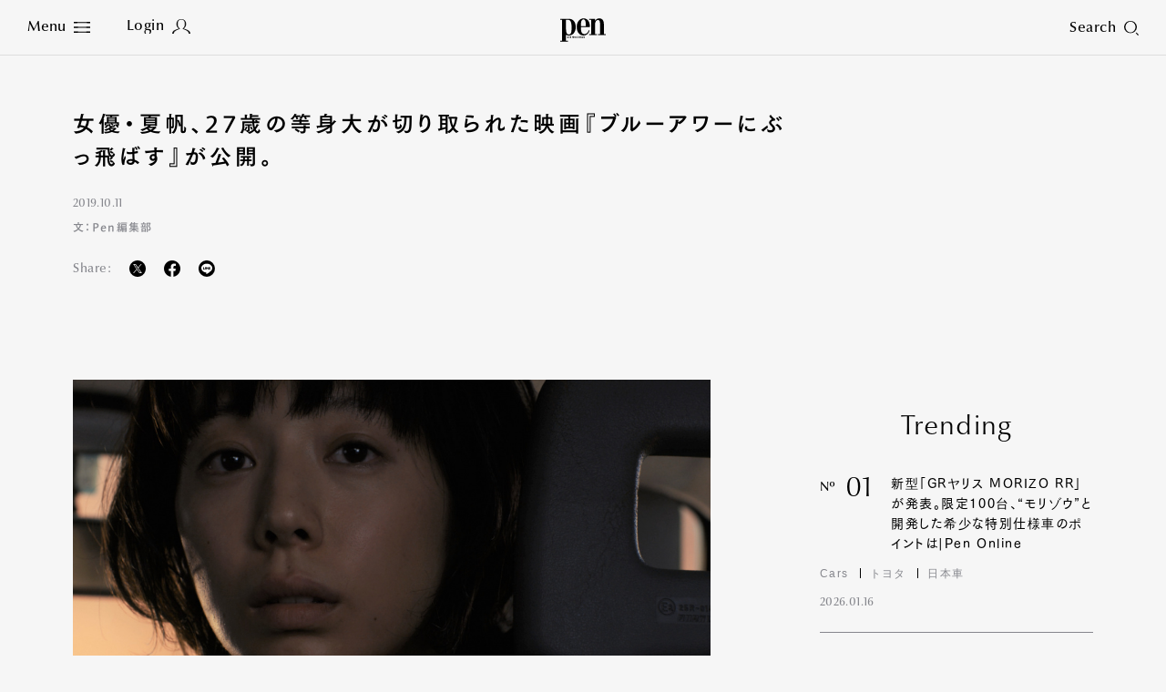

--- FILE ---
content_type: text/html
request_url: https://www.pen-online.jp/article/006852.html
body_size: 16555
content:
<!DOCTYPE html>
<html lang="ja">
<head>
  <meta charset="utf-8">
  <title>女優・夏帆、27歳の等身大が切り取られた映画『ブルーアワーにぶっ飛ばす』が公開。｜Pen Online</title>
  <meta name="description" content="撮影はわずか12日間という短さ。しかし、スタッフやキャストのおかげで安心して演技できたと語る。©2019「ブルーアワーにぶっ飛ばす」製作委員会2007年に初主演映画『天然コケッコー』で日本アカデミー賞...">
  <meta name="keywords" content="Pen">
  <meta name="viewport" content="width=device-width,initial-scale=1">
  <meta name="theme-color" content="#000000">
  <meta property="fb:admins" content="100000578169452">
  <meta property="fb:app_id" content="687448997933937">
  <meta property="fb:pages" content="211995132167016">
  <meta property="og:title" content="女優・夏帆、27歳の等身大が切り取られた映画『ブルーアワーにぶっ飛ばす』が公開。｜Pen Online">
  <meta property="og:type" content="article">
  <meta property="og:site_name" content="Pen Online">
  <meta property="og:url" content="https://www.pen-online.jp/article/006852.html">
  <meta property="og:image" content="https://www.pen-online.jp/assets_c/2021/07/bluehour_ExOXhxA_news_top-thumb-800x450---6680.jpg">
  <meta property="og:description" content="撮影はわずか12日間という短さ。しかし、スタッフやキャストのおかげで安心して演技できたと語る。©2019「ブルーアワーにぶっ飛ばす」製作委員会2007年に初主演映画『天然コケッコー』で日本アカデミー賞...">
  <meta name="twitter:card" content="summary_large_image">
  <meta name="twitter:url" content="https://www.pen-online.jp/article/006852.html">
  <meta name="twitter:title" content="女優・夏帆、27歳の等身大が切り取られた映画『ブルーアワーにぶっ飛ばす』が公開。｜Pen Online">
  <meta name="twitter:image" content="https://www.pen-online.jp/assets_c/2021/07/bluehour_ExOXhxA_news_top-thumb-800x450---6680.jpg">
  <meta name="twitter:site" content="@Pen_magazine">
  <meta name="twitter:description" content="撮影はわずか12日間という短さ。しかし、スタッフやキャストのおかげで安心して演技できたと語る。©2019「ブルーアワーにぶっ飛ばす」製作委員会2007年に初主演映画『天然コケッコー』で日本アカデミー賞...">
            <meta name="cXenseParse:articleid" content="6852">
            <meta name="cXenseParse:ccc-tieup" content="false">
            <meta property="article:published_time" content="2019-10-11T20:00:00+09:00">
            <meta name="cXenseParse:ccc-pubyear" content="2019">
            <meta name="cXenseParse:ccc-pubmonth" content="10">
            <meta name="cXenseParse:ccc-pubday" content="11">
            <meta property="article:modified_time" content="2021-06-25T15:00:10+09:00">
            <meta name="cXenseParse:author" content="Pen-online">
            <meta name="cXenseParse:ccc-walllevel" content="unset">
              <meta name="cXenseParse:ccc-thumbnail" content="https://mt.pen-online.jp/assets_c/2021/07/bluehour_ExOXhxA_news_top-thumb-200x200-6680.jpg">
              <meta name="cXenseParse:ccc-ranking" content="false">
              <meta name="cXenseParse:ccc-peneditor" content="00"/>
  <link rel="canonical" href="https://www.pen-online.jp/article/006852.html">
  <link rel="icon" href="/assets/images/favicon.svg" type="image/svg+xml">
  <link rel="apple-touch-icon" sizes="180x180" href="/assets/images/apple-touch-icon.jpg">
  <script type="text/javascript" src="//webfont.fontplus.jp/accessor/script/fontplus.js?V8QgUgm6ugI%3D&box=hF4sZ4NUkQk%3D&aa=1&ab=1" charset="utf-8"></script>
  <link rel="stylesheet" href="/assets/css/style.css?v20230809">
            <link rel="stylesheet" href="/assets/css/previous.css">
            <script type="application/ld+json">
{
        "@context": "http://schema.org",
        "@type": "NewsArticle",
        "articleSection": "",
        "headline": "女優・夏帆、27歳の等身大が切り取られた映画『ブルーアワーにぶっ飛ばす』が公開。",
        "description": "撮影はわずか12日間という短さ。しかし、スタッフやキャストのおかげで安心して演技できたと語る。©2019「ブルーアワーにぶっ飛ばす」製作委員会2007年に初主演映画『天然コケッコー』で日本アカデミー賞...",
        "datePublished": "2019-10-11T20:00:00+09:00",
        "dateModified": "2021-06-25T15:00:10+09:00",
        "keywords": [],
        "mainEntityOfPage": "https://www.pen-online.jp/article/006852.html",
        "image": ["https://www.pen-online.jp/assets_c/2021/07/bluehour_ExOXhxA_news_top-thumb-800x450---6680.jpg"
        ,"https://s3-ap-northeast-1.amazonaws.com/statics.pen-online.jp/image/upload/news/bluehour/bluehour_QGM4WUM.jpg"
        ,"https://s3-ap-northeast-1.amazonaws.com/statics.pen-online.jp/image/upload/news/bluehour/bluehour_EEZ0dnI.jpg"
        ,"https://s3-ap-northeast-1.amazonaws.com/statics.pen-online.jp/image/upload/news/bluehour/bluehour_KTeXckA.jpg"
        ],
        "publisher": {
          "@type": "Organization",
          "name": "pen-online.jp",
          "logo": {
            "@type": "ImageObject",
            "url": "https://www.pen-online.jp/assets/images/ogp.jpg"
          }
        },
        "author": {
          "@type": "Person",
          "name": "Pen編集部",
          "url": "https://www.pen-online.jp/"
        }
      }
</script>
  <script>
    (function(i,s,o,g,r,a,m){i['GoogleAnalyticsObject']=r;i[r]=i[r]||function(){
      (i[r].q=i[r].q||[]).push(arguments)},i[r].l=1*new Date();a=s.createElement(o),
      m=s.getElementsByTagName(o)[0];a.async=1;a.src=g;m.parentNode.insertBefore(a,m)
    })(window,document,'script','//www.google-analytics.com/analytics.js','ga');
    ga('create', 'UA-41519606-1', 'pen-online.jp');
    ga('send', 'pageview');
  </script>
  <!-- Google Tag Manager -->
  <script>(function(w,d,s,l,i){w[l]=w[l]||[];w[l].push({'gtm.start':
      new Date().getTime(),event:'gtm.js'});var f=d.getElementsByTagName(s)[0],
    j=d.createElement(s),dl=l!='dataLayer'?'&l='+l:'';j.async=true;j.src=
    'https://www.googletagmanager.com/gtm.js?id='+i+dl;f.parentNode.insertBefore(j,f);
  })(window,document,'script','dataLayer','GTM-5WP89W9');</script>
  <noscript><iframe src="https://www.googletagmanager.com/ns.html?id=GTM-5WP89W9"
                    height="0" width="0" style="display:none;visibility:hidden"></iframe></noscript>
  <!-- End Google Tag Manager -->
  <!-- Twitter conversion tracking base code -->
  <script>
    !function(e,t,n,s,u,a){e.twq||(s=e.twq=function(){s.exe?s.exe.apply(s,arguments):s.queue.push(arguments);
    },s.version='1.1',s.queue=[],u=t.createElement(n),u.async=!0,u.src='https://static.ads-twitter.com/uwt.js',
      a=t.getElementsByTagName(n)[0],a.parentNode.insertBefore(u,a))}(window,document,'script');
    twq('config','oe6x7');
  </script>
  <!-- End Twitter conversion tracking base code -->
          <script type="text/javascript" src="//csm.cxpublic.com/CCCMediaHouse.js"></script>
          <script type="text/javascript" src="//anymind360.com/js/8265/ats.js"></script>
          <script defer src="https://re.trigs-sockets.com/js/rw.js"></script>
</head>

                        <body>
      <script async src="https://securepubads.g.doubleclick.net/tag/js/gpt.js"></script>
      <!-- ==================================================
      GAM / Section Tag Article
      =================================================== -->
      <script>
        window.googletag = window.googletag || {cmd: []};
        const safeFrameConfig = {
          allowPushExpansion: true,
          allowOverlayExpansion: true,
          sandbox: true,
          useUniqueDomain: true
        };
        // PC_Halfpage_1st に広告があるかどうかの判定が必要
        var PC_Halfpage_1st_slot_name = '/9929866/Pen_PC_Article_HalfPage-1st_300x600';
        var PC_dynamicOpen = true;
        googletag.cmd.push(function () {
          // PC_Halfpage_1st に広告がある場合は、ページ間の処理を行わないようにしたい
          googletag.pubads().addEventListener('slotRenderEnded', function (event) {
            var slot_name = event.slot.getAdUnitPath();
            if (slot_name == PC_Halfpage_1st_slot_name) {
              if (event.isEmpty == false) {
                PC_dynamicOpen = false;
                console.log('Check PC_Halfpage_1st: Dynamic Stop : this is PC_Halfpage_1st slot');
                return;
              } else {
                console.log('Check PC_Halfpage_1st: Ad Go : slot name is ' + slot_name);
              }
            }
          });
        });
        googletag.cmd.push(function () {
          // SP
          var
            SP_ARTICLE_Billboard = googletag.defineSlot('/117786882/Pen/Pen_SP_Article_Mobile-Billboad_320x180', [[320, 100], [320, 180], [1, 1], [300, 250], [320, 50]], 'div-gpt-ad-article-billboard').addService(googletag.pubads()),
            SP_ARTICLE_Billboard_ADNW = googletag.defineSlot('/117786882/Pen/Pen_SP_Article_Mobile-Billboad_ADNW_320x180', [[320, 100], [320, 180], [1, 1], [300, 250], [320, 50], 'fluid'], 'div-gpt-ad-article-billboard-adnw').addService(googletag.pubads()),
            SP_ARTICLE_Rectangle_1ST = googletag.defineSlot('/117786882/Pen/Pen_SP_Article_Rectangle-1st_300x250', [[300, 600], [1, 1], [320, 180], [336, 280], [300, 250], 'fluid'], 'div-gpt-ad-article-rectangle-1st').addService(googletag.pubads()),
            SP_ARTICLE_Rectangle_2ND = googletag.defineSlot('/117786882/Pen/Pen_SP_Article_Rectangle-2nd_300x250', [[300, 600], [1, 1], [320, 180], [336, 280], [300, 250], 'fluid'], 'div-gpt-ad-article-rectangle-2nd').addService(googletag.pubads()),
            SP_ARTICLE_Footeroverlay = googletag.defineSlot('/117786882/Pen/Pen_sp_article_footeroverlay_320x100', [[320, 100], [320, 50], [1, 1]], 'div-gpt-ad-article-footeroverlay').addService(googletag.pubads()),
            SP_ALL_Interstitial_OUT = googletag.defineOutOfPageSlot('/117786882/Pen/Pen_SP_ALL_Interstitial_375x486', 'div-gpt-ad-all-interstitial').addService(googletag.pubads());
  //          SP_ARTICLE_Infinity_Article = googletag.defineSlot('/117786882/Pen/Pen_SP_Article_Infinity-Article_300x250', [[300, 250], [336, 280], [320, 180], [1, 1], [300, 600], 'fluid'], 'div-gpt-ad-article-infinity-article-' + key).addService(googletag.pubads()),
  //          SP_ARTICLE_Infinity_Page = googletag.defineSlot('/117786882/Pen/Pen_SP_Article_Infinity-Page_300x250', [[300, 600], [300, 250], [336, 280], [1, 1], [320, 180], 'fluid'], 'div-gpt-ad-article-infinity-page-' + key).addService(googletag.pubads());
          // PC
          var
            PC_ARTICLE_Billboard_1ST = googletag.defineSlot('/117786882/Pen/Pen_PC_Article_Billboard-1st_970x250', [[970, 250], [1, 1]], 'div-gpt-ad-article-billboard-1st').addService(googletag.pubads()),
            PC_ARTICLE_Billboard_2ND = googletag.defineSlot('/117786882/Pen/Pen_PC_Article_Billboard-2nd_970x250', [[970, 250], [728, 90], [1, 1], 'fluid'], 'div-gpt-ad-article-billboard-2nd').addService(googletag.pubads()),
            PC_ARTICLE_Halfpage_1ST = googletag.defineSlot(PC_Halfpage_1st_slot_name, [[300, 600], [300, 250]], 'div-gpt-ad-article-halfpage-1st').addService(googletag.pubads()),
            PC_ARTICLE_Adx = googletag.defineSlot('/117786882/Pen/Pen_PC_Article_Adx_300x600', [[300, 600], [300, 250], [336, 280], [1, 1], 'fluid'], 'div-gpt-ad-article-adx').addService(googletag.pubads());
  //          PC_ARTICLE_Infinity_Halfpage = googletag.defineSlot('/117786882/Pen/Pen_PC_Article_Infinity-Halfpage_300x250', [[300, 600], [300, 250], [1, 1]], 'div-gpt-ad-article-infinity-halfpage-' + key).addService(googletag.pubads()),
  //          PC_ARTICLE_Infinity_Page = googletag.defineSlot('/117786882/Pen/Pen_PC_Article_Infinity-Page_300x250', [[300, 250], [336, 280], [728, 90], [1, 1], 'fluid'], 'div-gpt-ad-article-infinity-page-pc-' + key).addService(googletag.pubads());
          var
              PC_mapping = googletag.sizeMapping()
                .addSize([768, 0], [[970, 250], [300, 600], [300, 250], [336, 280], [728, 90], [1, 1], 'fluid'])
                .addSize([0, 0], [])
                .build(),
              PC_mapping_adnw = googletag.sizeMapping()
                .addSize([768, 0], [[970, 250], [728, 90], [1, 1], 'fluid'])
                .addSize([0, 0], [])
                .build(),
              PC_mapping_rctg = googletag.sizeMapping()
                .addSize([768, 0], [[300, 600], [300, 250], [336, 280], [1, 1], 'fluid'])
                .addSize([0, 0], [])
                .build(),
              PC_mapping_article = googletag.sizeMapping()
                .addSize([768, 0], [[300, 250], [336, 280], [1, 1]])
                .addSize([0, 0], [])
                .build();
            var
              SP_mapping = googletag.sizeMapping()
                .addSize([768, 0], [])
                .addSize([0, 0], [[300, 600], [320, 180], [336, 280], [300, 250], [300, 50], [320, 50], [320, 100], [1, 1], 'fluid'])
                .build(),
              SP_mapping_adnw = googletag.sizeMapping()
                .addSize([768, 0], [])
                .addSize([0, 0], [[336, 280], [300, 250], [1, 1], 'fluid'])
                .build(),
              SP_mapping_adnw_2nd = googletag.sizeMapping()
                .addSize([768, 0], [])
                .addSize([0, 0], [[320, 180], [320, 100], [1, 1], 'fluid'])
                .build(),
              SP_mapping_fov = googletag.sizeMapping()
                .addSize([768, 0], [])
                .addSize([0, 0], [[320, 50],[1, 1], 'fluid'])
                .build();
            SP_ALL_Interstitial_OUT.defineSizeMapping(SP_mapping);
            SP_ARTICLE_Billboard.defineSizeMapping(SP_mapping);
            SP_ARTICLE_Billboard_ADNW.defineSizeMapping(SP_mapping_adnw_2nd);
    //        SP_ARTICLE_Infinity_Article.defineSizeMapping(SP_mapping_adnw);
    //        SP_ARTICLE_Infinity_Page.defineSizeMapping(SP_mapping_adnw);
            SP_ARTICLE_Rectangle_1ST.defineSizeMapping(SP_mapping);
            SP_ARTICLE_Rectangle_2ND.defineSizeMapping(SP_mapping);
            SP_ARTICLE_Footeroverlay.defineSizeMapping(SP_mapping_fov);
            PC_ARTICLE_Billboard_1ST.defineSizeMapping(PC_mapping_adnw);
            PC_ARTICLE_Billboard_2ND.defineSizeMapping(PC_mapping_adnw);
            PC_ARTICLE_Halfpage_1ST.defineSizeMapping(PC_mapping);
            PC_ARTICLE_Adx.defineSizeMapping(PC_mapping_rctg);
    //        PC_ARTICLE_Infinity_Halfpage.defineSizeMapping(PC_mapping);
    //        PC_ARTICLE_Infinity_Page.defineSizeMapping(PC_mapping_article);
            googletag.pubads().setTargeting("env","live");
            googletag.pubads().setTargeting("category", "None");
            googletag.pubads().setTargeting("page_url", location.pathname);
            googletag.pubads().enableSingleRequest();
            googletag.pubads().collapseEmptyDivs();
            googletag.enableServices();
          });
        // 動的に挿入するAD(記事間インフィニティ）
        // リセットのためにグローバル変数化
        var PC_ARTICLE_Infinity_Billboard, PC_ARTICLE_Infinity_Halfpage, SP_ARTICLE_Infinity_Article;
        function dynamic_relatedpagerAD(articleID, category) {
          if (!googletag) {
            return setTimeout(function () {
              dynamic_relatedpagerAD(articleID, category);
            }, 100);
          }
          googletag.cmd.push(function () {
            var key = articleID;
            PC_ARTICLE_Infinity_Billboard = googletag.defineSlot('/117786882/Pen/Pen_PC_Article_Infinity-Billboard_300x250', [[970, 250], [300, 250], [336, 280], [728, 90], [1, 1]], 'div-gpt-ad-article-infinity-billboard-' + key).addService(googletag.pubads());
            PC_ARTICLE_Infinity_Halfpage = googletag.defineSlot('/117786882/Pen/Pen_PC_Article_Infinity-Halfpage_300x250', [[300, 600], [300, 250], [1, 1]], 'div-gpt-ad-article-infinity-halfpage-' + key).addService(googletag.pubads());
            SP_ARTICLE_Infinity_Article = googletag.defineSlot('/117786882/Pen/Pen_SP_Article_Infinity-Article_300x250', [[300, 250], [336, 280], [320, 180], [1, 1], [300, 600], 'fluid'], 'div-gpt-ad-article-infinity-article-' + key).addService(googletag.pubads());
            var PC_mapping = googletag.sizeMapping()
              .addSize([768, 0], [[970, 250], [300, 600], [300, 250], [336, 280], [728, 90], [1, 1], 'fluid'])
              .addSize([0, 0], [])
              .build();
            var PC_mapping_adnw = googletag.sizeMapping()
              .addSize([768, 0], [[970, 250], [728, 90], [1, 1], 'fluid'])
              .addSize([0, 0], [])
              .build();
            var PC_mapping_rctg = googletag.sizeMapping()
              .addSize([768, 0], [[300, 600], [300, 250], [336, 280], [1, 1], 'fluid'])
              .addSize([0, 0], [])
              .build();
            var PC_mapping_article = googletag.sizeMapping()
              .addSize([768, 0], [])
              .addSize([768, 0], [[300, 250], [336, 280], [1, 1]])
              .build();
            var SP_mapping = googletag.sizeMapping()
              .addSize([768, 0], [])
              .addSize([0, 0], [[300, 600], [320, 180], [336, 280], [300, 250], [300, 50], [320, 50], [320, 100], [1, 1], 'fluid'])
              .build();
            var SP_mapping_adnw = googletag.sizeMapping()
              .addSize([768, 0], [])
              .addSize([0, 0], [[336, 280], [300, 250], [1, 1], 'fluid'])
              .build();
            var SP_mapping_fov = googletag.sizeMapping()
              .addSize([768, 0], [])
              .addSize([0, 0], [[300, 50], [320, 50], [320, 100], [1, 1], 'fluid'])
              .build();
            PC_ARTICLE_Infinity_Billboard.defineSizeMapping(PC_mapping_adnw);
            PC_ARTICLE_Infinity_Halfpage.defineSizeMapping(PC_mapping);
            SP_ARTICLE_Infinity_Article.defineSizeMapping(SP_mapping_adnw);
            googletag.pubads().setTargeting("env", "live");
            googletag.pubads().setTargeting("category", category);
            googletag.pubads().setTargeting("page_url", location.pathname);
            googletag.pubads().collapseEmptyDivs();
            googletag.display(PC_ARTICLE_Infinity_Billboard);
            googletag.display(PC_ARTICLE_Infinity_Halfpage);
            googletag.display(SP_ARTICLE_Infinity_Article);
            //anymind
            console.log('anymindTS4Infinite' + articleID);
            const elm = document.querySelectorAll('[data-contentid="' + articleID + '"]');
            const slot = [PC_ARTICLE_Infinity_Billboard, PC_ARTICLE_Infinity_Halfpage, SP_ARTICLE_Infinity_Article];
            window.anymindTS4Infinite(elm, slot);
          });
        }
        // 動的に挿入するAD(ページ間インフィニティ）
        // リセットのためにグローバル変数化
        var PC_ARTICLE_Infinity_Page, SP_ARTICLE_Infinity_Page;
        var contentID_1st = "6852";
        function dynamic_whatpagerAD(articleID, page, category) {
          if (!googletag) {
            return setTimeout(function () {
              dynamic_whatpagerAD(articleID, page, category);
            }, 100);
          }
          googletag.cmd.push(function () {
            var key = articleID + '-' + page;
            console.log("whatpager-key" + key);
            // PC_Halfpage_1stに広告があれば表示しない。
            if (!PC_dynamicOpen) {
              if (articleID == contentID_1st) {
                console.log('Dynamic_whatpagerAD: Stoped : key is ' + key);
                return;
              }
            }
            SP_ARTICLE_Infinity_Page = googletag.defineSlot('/117786882/Pen/Pen_SP_Article_Infinity-Page_300x250', [[300, 600], [300, 250], [336, 280], [1, 1], [320, 180]], 'div-gpt-ad-article-infinity-page-' + key).addService(googletag.pubads());
            PC_ARTICLE_Infinity_Page = googletag.defineSlot('/117786882/Pen/Pen_PC_Article_Infinity-Page_300x250', [[300, 250], [336, 280], [728, 90], [1, 1], 'fluid'], 'div-gpt-ad-article-infinity-page-pc-' + key).addService(googletag.pubads());
            var PC_mapping = googletag.sizeMapping()
              .addSize([768, 0], [[970, 250], [300, 600], [300, 250], [336, 280], [728, 90], [1, 1], 'fluid'])
              .addSize([0, 0], [])
              .build();
            var PC_mapping_adnw = googletag.sizeMapping()
              .addSize([768, 0], [[970, 250], [728, 90], [1, 1], 'fluid'])
              .addSize([0, 0], [])
              .build();
            var PC_mapping_article = googletag.sizeMapping()
              .addSize([768, 0], [[300, 250], [336, 280], [1, 1]])
              .addSize([0, 0], [])
              .build();
            var SP_mapping = googletag.sizeMapping()
              .addSize([768, 0], [])
              .addSize([0, 0], [[300, 600], [320, 180], [336, 280], [300, 250], [300, 50], [320, 50], [320, 100], [1, 1], 'fluid'])
              .build();
            var SP_mapping_adnw = googletag.sizeMapping()
              .addSize([768, 0], [])
              .addSize([0, 0], [[336, 280], [300, 250], [1, 1], 'fluid'])
              .build();
            PC_ARTICLE_Infinity_Page.defineSizeMapping(PC_mapping_article);
            SP_ARTICLE_Infinity_Page.defineSizeMapping(SP_mapping_adnw);
            googletag.pubads().setTargeting("env", "live");
            googletag.pubads().setTargeting("category", category);
            googletag.pubads().setTargeting("page_url", location.pathname);
            googletag.display(SP_ARTICLE_Infinity_Page);
            googletag.display(PC_ARTICLE_Infinity_Page);
              if (googletag.pubads().isInitialLoadDisabled()) {
              window.atsForceRefresh([SP_ARTICLE_Infinity_Page]);
              window.atsForceRefresh([PC_ARTICLE_Infinity_Page]);
          }});
        }
      </script>
      <style>
        .gam_nodisp {
          display: none;
        }
        .ad-infinity-page {
          margin: 20px auto;
        }
        @media (max-width: 60em) {
      .p-article__page.whatpager:not(:last-child) {
            border-bottom: 1px solid #86878D;
            padding-bottom: 30px;
          }
          .gam_sp {
            padding-right: 20px;
            padding-left: 20px;
            text-align: center;
          }
        }
        @media (min-width: 60.0625em) {
      .p-article__page.whatpager:not(:last-child) {
            border-bottom: 1px solid #86878D;
            padding-bottom: 30px;
          }
        }
      </style>
  <!-- ==================================================
  1PLUSX
  =================================================== -->
  <script>
  var getOpxProfileApiUrl= function (fpid) {
    const URL = 'https://mediaconsortium.profiles.tagger.opecloud.com/api/v1';
    if(fpid) {
      return  URL + '?url=' + encodeURIComponent(window.location.href) + '&fpid=' + fpid;
    } else {
      return  URL + '?url=' + encodeURIComponent(window.location.href);
    }
  }
  var readOpxFpidFromLocalStrage = function () {
    try {
      const fpid = window.localStorage.getItem('ope_fpid');
      if (fpid) {
        return fpid;
      }
        return null;
    } catch (error) {
      return null;
    }
  }
  var opxAccessDg = function (res) {
    if (res) {
      googletag.cmd.push(function () {
        if (res !== null) {
          if (res["s"] !== null && res["s"].length > 0) {
            googletag.pubads().setTargeting("opeaud", res["s"]);
          }
          if (res["t"] !== null && res["t"].length > 0) {
            googletag.pubads().setTargeting("opectx", res["t"]);
          }
        }
      });
    }
  };
  try{
  let opxpromise = fetch(getOpxProfileApiUrl(readOpxFpidFromLocalStrage()), {
  referrerPolicy: 'no-referrer-when-downgrade',
  mode: 'cors',
  credentials: 'include'
  });
  opxpromise
  .then(function (response) {
    if (response.status === 200) {
      return response.json();
    } else {
      throw new Error("OPX SERVER ERROR");
    }
  })
  .then(data => { console.log(data);return data; })
  .then(function(res) {
    opxAccessDg(res);
  });
  } catch (error) {
    console.log(error);
  }
  </script>
            <style>
              .p-article__button {
                color: #FFF;
                margin-top:20px;
                text-align:center;
              }
              .p-article__button-anchor{
                text-decoration: none!important;
                color:#FFF!important;
                display: inline-block;
                padding:15px 20px!important;
                min-height:20px;
                min-width:140px;
                width:17.15em;
              }
              .p-article__button-link  {
                padding:10px 20px;
                min-height:50px;
                min-width:200px;
                width:20em;
              }
              .p-article__button-link,
              .p-article__button-anchor{
                background-color: #86878D;
                color:#FFF;
                line-height:1.3;
                height:auto;
              }
              @media (max-width: 60em){
                .p-article__button-link {
                  width: 100%;
                  max-width:440px
                }
                .p-article__button-anchor {
                  width:calc(100% - 40px);
                }
              }
            </style>
  <div class="l-page  js-article-container">
            <!--<div class="p-ads -top">
              <div class="p-ads__inner" data-aos="fade-in">-->
            <!-- ==================================================
            GAM / Display Tag : Pen_SP_ALL_Interstitial_375x486
            =================================================== -->
            <div id="div-gpt-ad-all-interstitial" style="height: 0!important; font-size:0;">
                <script>
                  googletag.cmd.push(function () {
                    googletag.display('div-gpt-ad-all-interstitial');
                  });
                </script>
            </div>
            <!-- ==================================================
            GAM / Display Tag : Pen_SP_Article_Mobile-Billboad_320x180
            =================================================== -->
            <div id='div-gpt-ad-article-billboard' style='min-width: 300px; text-align:center; font-size:0;'>
                <script>
                  googletag.cmd.push(function () {
                    googletag.display('div-gpt-ad-article-billboard');
                  });
                </script>
            </div>
            <!-- ==================================================
            GAM / Display Tag : Pen_SP_Article_Mobile-Billboad_ADNW_320x180
            =================================================== -->
            <div id='div-gpt-ad-article-billboard-adnw'>
                <script>
                  googletag.cmd.push(function () {
                    googletag.display('div-gpt-ad-article-billboard-adnw');
                  });
                </script>
            </div>
            <!-- ==================================================
            GAM / Display Tag : Pen_PC_Article_Billboad-1st_970x250
            =================================================== -->
            <div id='div-gpt-ad-article-billboard-1st' style='min-width: 970px; text-align:center; font-size:0;'>
                <script>
                  googletag.cmd.push(function () {
                    googletag.display('div-gpt-ad-article-billboard-1st');
                  });
                </script>
            </div>
              <!--</div>
            </div>-->
    <header role="banner" class="l-header js-header -article aos-animate" data-aos="fade-in">
      <style>
  @media (min-width: 60.0625em){
    .l-nav__main {
      display: flex;
      flex-wrap: wrap;
      width: 500px;
      margin-left: 10px;
    }
    .l-nav__main-item:not(:last-child) {
      margin:0 20px;
    }
    .l-nav__main-item:last-child {
      margin:0 20px;
    }
    .l-nav__main-item:nth-child(n+4) {
      margin-top: 20px;
    }
    .l-nav__sns:before {
      left: -30px!important;
    }
    .l-nav__link .-icon {
        vertical-align: inherit!important;
    }
  }
  @media (max-width: 60em){
    .l-nav__group {
      display: flex;
      flex-wrap: wrap;
    }
    .l-nav__group-item:first-child {
      margin: auto 80px;
    }
    .l-nav__group-item:nth-child(n+2) {
      margin-top: 20px;
    }
    .l-nav__link .-icon {
      top: 1px!important;
    }
  }
  @media (max-height: 630px){
    .l-nav__wrapper {
      justify-content: flex-start;
      padding-top: 5vh;
    }
    .l-nav__main-link {
      font-size: 1.8rem!important;
    }
    .l-nav__main-item:nth-child(n+4) {
      margin-top: 10px!important;
    }
    .l-nav__category, .l-nav__row {
      margin-top: 20px!important;
      padding-top: 20px!important;
    }
    .l-nav__sns:before {
      margin: 20px auto!important;
    }
  }
@media (max-width: 60em){
.l-nav__main {
gap: 0 30px;
}
.l-nav__main-link {
    font-size: 1.6rem;
}
.l-nav__main-item:not(:last-child) {
margin-right: 0;
}
}
  .p-article__intro-sns-list li a img,
  .l-nav__menu .-icon img {
    vertical-align:inherit!important;
  }
</style>
<h1 class="l-header__si"><a href="/"><svg xmlns="http://www.w3.org/2000/svg" viewBox="0 0 212.601 108.92" width="50" height="26"><path d="M138.267 40.793v-4.687h.002C138.269 13.072 125.566 0 109.382 0 90.334 0 77.014 16.963 77.014 39.995c0 24.435 13.07 39.997 32.368 39.997 12.824 0 22.787-7.78 27.764-23.344l-3.361-1.865c-4.11 11.203-10.71 18.674-21.166 18.674-14.191 0-16.185-16.809-16.185-30.661v-2.003zM108.637 4.67c8.464 0 10.208 10.736 10.208 19.607v11.819h-22.41v-4.658c.374-9.961.623-26.768 12.201-26.768z"/><path d="M135.287 73.463h8.962V6.542h-8.962V1.873l26.888-.021v10.603h.25C166.658 4.207 173.507.005 182.22.005c12.574 0 21.416 8.405 21.416 25.679v47.779h8.965v4.67h-35.86v-4.67h8.965V22.57c0-12.138-4.605-15.094-9.709-15.094-6.972 0-13.822 8.402-13.822 21.475v44.51h8.965v4.67h-35.853zM41.509 1.846H0v4.651h8.99v97.737L0 104.23v4.69h35.917v-4.672h-9.01l.026-27.045a31.057 31.057 0 0013.153 2.72c19.05 0 32.344-15.97 32.344-39.861 0-30.666-20.812-38.216-30.921-38.216zm-1.423 73.407c-11.79 0-13.1-14.204-13.192-30.5l.012-38.251h9.214c13.092 0 16.9 14.675 16.9 33.51 0 18.562.015 35.24-12.934 35.24z"/><path d="M32.085 85.144h1.349l.833 4.09h.024l.835-4.09h1.23l.88 4.09h.025l.788-4.09h1.347l-1.463 6.543h-1.348l-.88-4.088h-.022l-.764 4.089H33.57zm9.868 0v6.543h-1.436v-6.542zm-1.436-1.128v-1.372h1.436v1.372zm2.582 2.645v-1.228h.57v-1.779h1.437v1.78h.928v1.227h-.928v3.34c0 .325.264.483.653.483a1.922 1.922 0 00.285-.013v1.276a4.729 4.729 0 01-.821.061c-.937 0-1.553-.36-1.553-1.3V86.66zm4.111 5.027v-8.686h1.44v2.887a2.326 2.326 0 011.565-.863c.882 0 1.337.47 1.337 1.683v4.978h-1.44v-4.81c0-.434-.137-.725-.526-.725-.297 0-.628.304-.936.591v4.945zm8.614 0v-8.686h1.727l2.191 5.148h.024v-5.148h1.439v8.686h-1.508l-2.41-5.606h-.023v5.606zm8.226-4.139v-.36c0-.578.263-.938.846-.938.582 0 .846.36.846.938v.36zm3.13 1.228v-1.529a2.285 2.285 0 00-4.569.098v2.14a2.157 2.157 0 002.285 2.323 2.057 2.057 0 002.285-2.143h-1.439a.805.805 0 01-.846.915c-.48 0-.845-.288-.845-.938v-.866zm.869-3.633h1.348l.835 4.09h.025l.832-4.09h1.231l.881 4.09h.024l.785-4.09h1.35l-1.462 6.543h-1.35l-.876-4.088h-.024l-.765 4.089h-1.348zm13.093-.264h.022l.765 3.512h-1.565zm-1.51 6.807l.446-1.83h2.18l.4 1.83h1.51l-1.987-8.685h-2.022l-2.048 8.686zm4.925-5.026v-1.228h.569v-1.779h1.441v1.78h.925v1.227h-.925v3.34c0 .325.262.483.65.483a1.941 1.941 0 00.288-.013v1.276a4.778 4.778 0 01-.823.061c-.938 0-1.556-.36-1.556-1.3V86.66zm3.953 0v-1.228h.57v-1.779h1.44v1.78h.927v1.227h-.927v3.34c0 .325.263.483.652.483a1.942 1.942 0 00.286-.013v1.276a4.776 4.776 0 01-.824.061c-.938 0-1.554-.36-1.554-1.3V86.66zm5.562-1.517v6.543h-1.438v-6.542zm-1.438-1.128v-1.372h1.438v1.372zm2.639 2.645v-1.228h.573v-1.779h1.437v1.78h.926v1.227h-.926v3.34c0 .325.264.483.653.483a1.916 1.916 0 00.285-.013v1.276a4.765 4.765 0 01-.824.061c-.936 0-1.551-.36-1.551-1.3V86.66zm8.454-1.517v6.543h-1.393v-.746a2.513 2.513 0 01-1.612.867c-.88 0-1.335-.471-1.335-1.684v-4.98h1.44v4.811c0 .434.136.72.524.72.297 0 .629-.3.936-.587v-4.944zm4.251 5.063a1.116 1.116 0 01-.87.469c-.386 0-.707-.264-.707-1.56v-1.4c0-1.296.321-1.564.708-1.564a1.127 1.127 0 01.869.469zm1.438 1.48v-8.685h-1.438v2.744c-.688-.527-1.05-.72-1.44-.72-1.12 0-1.575.914-1.575 2.596v1.588c0 1.682.455 2.598 1.575 2.598a2.023 2.023 0 001.53-.916h.023v.796zm2.638-4.138v-.36c0-.578.264-.938.846-.938s.846.36.846.938v.36zm3.131 1.228v-1.529a2.287 2.287 0 00-4.572.098v2.14a2.158 2.158 0 002.287 2.323 2.058 2.058 0 002.285-2.143h-1.44a.804.804 0 01-.845.915c-.48 0-.846-.288-.846-.938v-.866z"/></svg></a></h1>
<nav class="l-nav">
  <ul class="l-nav__list">
    <li class="l-nav__item"><button class="l-nav__menu u-mask js-menu-toggle" type="button" id="l-nav__menu" type="button" role="tab" aria-expanded="false" aria-selected="false" aria-controls="l-nav__panel"><span class="-text u-pc">Menu</span><span class="-icon"><img src="/assets/images/icon_menu_01.svg" alt="" width="18" height="12"></span></button></li>
    <li class="l-nav__item" id="js_login_ui_head_login"  style="display:none"><a data-remodal-target="login" class="l-nav__link u-mask"><span class="-text u-pc">Login</span><span class="-icon"><img src="/assets/images/icon_login_01.svg" alt="" width="20" height="16"></span></a></li>
    <li class="l-nav__item" id="js_login_ui_head_mypage" style="display:none"><a href="__%CCCMH_MYPAGE_URL%__" class="l-nav__link u-mask"><span class="-text u-pc">My Page</span><span class="-icon"><img src="/assets/images/icon_login_01.svg" alt="" width="20" height="16"></span></a></li>
  </ul>
  <div>
    <div id="idc3mh"></div>
  </div>

  
  

  

  <script src="https://id.cccmh.jp/client/js?client_id=PCCCMH0003"></script>

  <script>
    function login_save_url() {
      $.ajax({
        type:          'POST',
        url:           '/member/login.php?action=save_url',
        dataType:      'json',
        data:          {'url': location.href},
        cache:         false
      });
    }
    // この時点でjqueryは読み込まれていないのでVanilaJSを使う
    document.addEventListener("DOMContentLoaded", function(){
      var findForm = setInterval(function() {
        if ($('form.p-login__form') && $('form.p-login__form').length > 0) {
          clearInterval(findForm);
          $('form.p-login__form').on('submit', function() {
            login_save_url();
          });
          $('form.p-login__form .p-login__register a').on('click', function() {
            login_save_url();
          });
          $('form.p-login__form .p-login__reminder a').on('click', function() {
            login_save_url();
          });

          // remodalが#login時に即モーダルを出す対策
          if (gLoginUi.isLogin()) {
            $('[data-remodal-id=login]').html('logined');
          }
        }
      }, 100);
    });
  </script>
  <p id="l-nav_search" class="l-nav__search js_nav_search"><a href="/search/" class="l-nav__search-link u-mask"><span class="-text u-pc">Search</span><span class="-icon"><svg xmlns="http://www.w3.org/2000/svg" width="16" height="16"><path d="M7.006 0A6.797 6.797 0 000 6.69a6.86 6.86 0 007.006 6.69 6.86 6.86 0 007.006-6.69A6.797 6.797 0 007.006 0zm0 12.642c-3.024 0-5.486-2.853-5.486-5.952S3.982.738 7.006.738 12.49 3.59 12.49 6.69s-2.461 5.952-5.485 5.952zm7.949 1.488l-.4-.418a9.694 9.694 0 01-.86-1.1s-.226.297-.432.511c-.206.214-.486.454-.486.454a9.427 9.427 0 011.046.904l.399.42A9.697 9.697 0 0115.08 16s.226-.297.433-.511c.206-.214.486-.455.486-.455a9.421 9.421 0 01-1.045-.904z"/></svg></span></a></p>
  <div class="l-nav__panel" id="l-nav__panel" aria-hidden="true" aria-labelledby="l-nav__button" role="tabpanel">
    <div class="l-nav__panel-close"><button class="u-mask js-menu-close" type="button"><span class="-text u-pc">Close</span><span class="-icon"><svg xmlns="http://www.w3.org/2000/svg" width="13.789" height="13.789"><path d="M13.789 12.728a296.617 296.617 0 01-5.196-5.054L6.576 5.657C5.05 4.13 2.261 1.283 1.061 0a6.798 6.798 0 01-.487.554A6.874 6.874 0 010 1.061C1.278 2.26 4.127 5.046 5.657 6.576l2.02 2.02a295.088 295.088 0 015.05 5.193 6.874 6.874 0 01.507-.575 6.567 6.567 0 01.555-.486z" fill="#111"/><path d="M1.06 13.789a296.797 296.797 0 015.055-5.196l2.017-2.017c1.527-1.527 4.374-4.315 5.657-5.515a6.8 6.8 0 01-.555-.487A6.874 6.874 0 0112.728 0c-1.2 1.278-3.985 4.127-5.516 5.657l-2.019 2.02A295.158 295.158 0 010 12.726a6.874 6.874 0 01.574.507 6.567 6.567 0 01.487.555z" fill="#111"/></svg></span></button></div>
    <div class="l-nav__wrapper">
      <ul class="l-nav__main">
        <li class="l-nav__main-item"><a href="/category/artdesign/?h_menu=artdesign" class="l-nav__main-link u-mask">Art&Design</a></li>
        <li class="l-nav__main-item"><a href="/category/watches/?h_menu=watches" class="l-nav__main-link u-mask">Watch</a></li>
        <li class="l-nav__main-item"><a href="/category/fashion/?h_menu=fashion" class="l-nav__main-link u-mask">Fashion</a></li>
        <li class="l-nav__main-item"><a href="/category/gourmet/?h_menu=gourmet" class="l-nav__main-link u-mask">Gourmet</a></li>
        <li class="l-nav__main-item"><a href="/category/cars/?h_menu=cars" class="l-nav__main-link u-mask">Cars</a></li>
        <li class="l-nav__main-item"><a href="/category/product/?h_menu=product" class="l-nav__main-link u-mask">Product</a></li>
        <li class="l-nav__main-item"><a href="/category/culture/?h_menu=culture" class="l-nav__main-link u-mask">Culture</a></li>
        <li class="l-nav__main-item"><a href="/category/lifestyle/?h_menu=lifestyle" class="l-nav__main-link u-mask">Lifestyle</a></li>
      </ul>
      <ul class="l-nav__category">
        <li class="l-nav__category-item"><a href="/membership" class="l-nav__category-link u-mask">Pen Membership</a></li>
        <li class="l-nav__category-item"><a href="/magazine/pen/" class="l-nav__category-link u-mask">Magazine</a></li>
        <li class="l-nav__category-item"><a href="/columnist/" class="l-nav__category-link u-mask">Official Columnist</a></li>
        <li class="l-nav__category-item"><a href="/about/" class="l-nav__category-link u-mask">About</a></li>
        <li class="l-nav__category-item"><a href="http://www.cccmh.co.jp/contact/" class="l-nav__category-link u-mask" target="_blank">Contact</a></li>
      </ul>
      <div class="l-nav__row">
        <ul class="l-nav__group">
          <li class="l-nav__group-item"><a href="https://meet.pen-online.jp/" class="l-nav__group-link u-mask" target="_blank">Pen Meet<i class="icon-font icon-font-icon_blank"></i></a></li>
          <li class="l-nav__group-item"><a href="https://pen-online.com/" class="l-nav__group-link u-mask" target="_blank">Pen international<i class="icon-font icon-font-icon_blank"></i></a></li>
          <li class="l-nav__group-item"><a href="https://www.pen-online.tw/" class="l-nav__group-link u-mask" target="_blank">Pen tw<i class="icon-font icon-font-icon_blank"></i></a></li>
      </ul>
        <div class="l-nav__sns">
          <ul class="l-nav__sns-list">
            <li class="l-nav__sns-item"><a href="https://twitter.com/pen_magazine" class="l-nav__sns-link u-opacity" target="_blank"><svg xmlns="http://www.w3.org/2000/svg" viewBox="0 0 200 200" width="18" height="18"><defs><style>.cls-1{fill:#fff;stroke-width:0px;}</style></defs><g><polygon class="cls-1" points="101.02 91.32 73.87 52.48 59.38 52.48 93.03 100.6 97.25 106.65 97.25 106.65 126.05 147.84 140.54 147.84 105.24 97.36 101.02 91.32"/><path class="cls-1" d="m100,0C44.77,0,0,44.77,0,100s44.77,100,100,100,100-44.77,100-100S155.23,0,100,0Zm21.62,154.62l-29.14-42.41-36.49,42.41h-9.43l41.73-48.51-41.73-60.73h31.83l27.6,40.16,34.55-40.16h9.43l-39.79,46.26h0l43.28,62.98h-31.83Z"/></g></svg></a></li>
            <li class="l-nav__sns-item"><a href="https://www.facebook.com/penmagazine" class="l-nav__sns-link u-opacity" target="_blank"><i class="icon-font icon-font-icon_facebook" aria-label="Facebook"></i></a></li>
            <li class="l-nav__sns-item"><a href="https://www.instagram.com/penmagazine/" class="l-nav__sns-link u-opacity" target="_blank"><i class="icon-font icon-font-icon_instagram" aria-label="Instagram"></i></a></li>
            <li class="l-nav__sns-item"><a href="https://www.youtube.com/channel/UCdf-2qInbqFQ4M7YYMZtJVg" class="l-nav__sns-link u-opacity" target="_blank"><i class="icon-font icon-font-icon_youtube" aria-label="Youtube"></i></a></li>
          </ul>
        </div>
      </div>
    </div>
    <p class="l-nav__copyright"><small>© CE Media House Inc..</small></p>
  </div>
</nav>
<script>
  var pathname= location.pathname;
  var result = pathname.indexOf( 'search' );
  if (result !== -1) {
    document.getElementById('l-nav_search').style.display = 'none';
  }
</script>

    </header>
    <div class="gam_normal gam_disp">
        <!-- ==================================================
        GAM / Display Tag : Pen_SP_TOP_Rectangle-1st_300x250
        =================================================== -->
        <div id='div-gpt-ad-article-rectangle-1st' style='min-width: 300px; text-align:center; font-size:0;'
             class="gam_sp">
            <script>
              googletag.cmd.push(function () {
                googletag.display('div-gpt-ad-article-rectangle-1st');
              });
            </script>
        </div>
    </div>
                <div class="l-container -medium -px-sm">
                  <div class="p-article js-readingProgress" data-contentid="6852" data-ad-category="None">
            <div class="p-article__intro  -normal">
            <div class="p-article__intro-info">
              <h1 class="p-article__intro-title">女優・夏帆、27歳の等身大が切り取られた映画『ブルーアワーにぶっ飛ばす』が公開。</h1>
              <ul class="p-tag">
              </ul>
              <p class="p-article__intro-date"><time datetime="2019-10-11">2019.10.11</time></p>
              <ul class="p-article__intro-author">
                <li>文：Pen編集部</li>
              </ul>
              <div class="p-article__intro-util">
                <div class="p-article__intro-sns">
                  <span class="p-article__intro-sns-title">Share:</span>
                  <ul class="p-article__intro-sns-list">
                    <li><a href="https://twitter.com/share?url=https%3A%2F%2Fwww.pen-online.jp%2Farticle%2F006852.html&text=女優・夏帆、27歳の等身大が切り取られた映画『ブルーアワーにぶっ飛ばす』が公開。｜Pen Online" class="u-opacity" rel="nofollow" target="_blank"><svg xmlns="http://www.w3.org/2000/svg" viewBox="0 0 200 200" width="18" height="18"><defs><style>.cls-2{stroke-width:0px;}</style></defs><g><polygon class="cls-2" points="101.02 91.32 73.87 52.48 59.38 52.48 93.03 100.6 97.25 106.65 97.25 106.65 126.05 147.84 140.54 147.84 105.24 97.36 101.02 91.32"/><path class="cls-2" d="m100,0C44.77,0,0,44.77,0,100s44.77,100,100,100,100-44.77,100-100S155.23,0,100,0Zm21.62,154.62l-29.14-42.41-36.49,42.41h-9.43l41.73-48.51-41.73-60.73h31.83l27.6,40.16,34.55-40.16h9.43l-39.79,46.26h0l43.28,62.98h-31.83Z"/></g></svg></a></li>
                    <li><a href="https://www.facebook.com/share.php?u=https%3A%2F%2Fwww.pen-online.jp%2Farticle%2F006852.html" class="u-opacity" rel="nofollow" target="_blank"><i class="icon-font icon-font-icon_facebook" aria-label="Facebook"></i></a></li>
                    <li><a href="https://social-plugins.line.me/lineit/share?url=https%3A%2F%2Fwww.pen-online.jp%2Farticle%2F006852.html" class="u-opacity" rel="nofollow" target="_blank"><img src="/assets/images/icon_line_01.svg" alt="Line" width="18" height="18"></a></li>
                  </ul>
                </div>
              </div>
            </div>
            </div>
                      <div class="p-article__container js-sticky-parent">
                        <main class="p-article__main">
                          <div class="p-article__page js-whatpager">
                              <div class="news_article_body_inner page_1"><div class="article_text_container page_1"><div class="photo is-first"><img src="https://s3-ap-northeast-1.amazonaws.com/statics.pen-online.jp/image/upload/news/bluehour/bluehour_QGM4WUM.jpg"><p class="article-photo-caption">撮影はわずか12日間という短さ。しかし、スタッフやキャストのおかげで安心して演技できたと語る。©2019「ブルーアワーにぶっ飛ばす」製作委員会</p></div><div class="block-text"><p><p>2007年に初主演映画『天然コケッコー』で日本アカデミー賞新人賞などを受賞し、以降も映画『海街diary』やドラマなど良作に多数出演している女優、夏帆。来年には『Red』や『劇場版　架空OL日記』の公開も控え、いま最も注目されている女優のひとりだ。そんな彼女が主演の映画『ブルーアワーにぶっ飛ばす』が公開中。いままでとは違った彼女の一面に引き込まれる作品に仕上がっている。</p><p>夏帆が演じる主人公・砂田夕佳は、東京でCMディレクターとして日々仕事に明け暮れている。一見器用に仕事をこなしているように見えるが、口を開けば悪態ばかりのアラサーだ。そんな砂田はある日、“秘密の友達”である清浦あさ美と、祖母の見舞いのために故郷の茨木に帰ることに。愚痴っぽい母親や骨董マニアな父親、引きこもりがちな兄など、キャラの濃い家族の前ではいつもの毒舌は通用しない。大嫌いな田舎で、本当の自分と向き合うことになる……。</p><p>夏帆は脚本を読んだときに、「一番やりたかった役に巡り会えた」と感じたと言う。周りの人には絶対に言わない、いつしか心にぽっかりと空いてしまった喪失感、老いた家族との再会で感じた時の流れなど、砂田の繊細な心の機微に共感したからだ。映画は、とにかく田んぼが続くだけ、夜飲めるところといえばスナックしかないなんていう“田舎あるある”も描かれている。シム・ウンギョン演じる清浦は、そんなつまらない田舎でもとにかくハイテンション。ちょっと他の登場人物とズレた彼女の存在によって、東京での日常に埋もれていた砂田の深い部分が露わにされていくのだ。</p><p>脚本は今回が初監督である箱田優子が自ら手がけており、箱田自身も砂田は「限りなく私に近いキャラクター」だと言う。砂田はある意味、箱田監督と夏帆が混じり合って生まれた。夏帆は「砂田は箱田監督でもあり、フィクションでもあり、私でもある。綺麗な部分だけでなく不器用な部分も含めて、撮影時の27歳だった私が切り取られている」と言う。女優としてキャリアを重ねた彼女が、自身を振り返る作品にもなった『ブルーアワーにぶっ飛ばす』。彼女の今後の活躍が楽しみになる作品だ。</p></p></div><div class="photo"><img src="https://s3-ap-northeast-1.amazonaws.com/statics.pen-online.jp/image/upload/news/bluehour/bluehour_EEZ0dnI.jpg"><p class="article-photo-caption">砂田の親友、清浦を演じたのは映画『新聞記者』でも注目を浴びている、韓国・ソウル出身のシム・ウンギョンだ。©2019「ブルーアワーにぶっ飛ばす」製作委員会</p></div><div class="photo"><img src="https://s3-ap-northeast-1.amazonaws.com/statics.pen-online.jp/image/upload/news/bluehour/bluehour_KTeXckA.jpg"><p class="article-photo-caption">箱田監督は『TSUTAYA CREATORS' PROGRAM FILM 2016』で審査員特別賞を受賞し、本作の映画化が決まった。Ⓒ2019「ブルーアワーにぶっ飛ばす」製作委員会</p></div><div class="block-text"><p></p></div><div class="block-text"><p><span class="fr-video fr-fvc fr-dvb fr-draggable fr-active" contenteditable="false" draggable="true"><iframe width="640" height="360" src="https://www.youtube.com/embed/kIOMhUum-24?wmode=opaque" frameborder="0" allowfullscreen=""></iframe></span><br></p></div></div></div><div class="eventSummary"><p><strong>『ブルーアワーにぶっ飛ばす』</strong></p><p>監督／箱田優子<br>出演／夏帆、シム・ウンギョンほか<br>2019年　日本映画　1時間32分　<br>テアトル新宿ほかにて公開中。<br><a href="http://blue-hour.jp" rel="noopener noreferrer" target="_blank">http://blue-hour.jp</a></p></div>
                          </div>
                          <div id="ad_sockets_article-6852"></div>
<script>
  (function () {
    const socketsTag = document.getElementById('ad_sockets_article-6852')
    var sockets_breakpoint = 960;
    let sockets_html;
    if(window.innerWidth <= sockets_breakpoint ){
      sockets_html = '<div id="6f38f02f-6f6c-4b55-b9dc-90e4642db9a3" class="__srw__"></div><div id="6f38f02f-6f6c-4b55-b9dc-90e4642db9a3-request" class="__srw-request__" data-display="6f38f02f-6f6c-4b55-b9dc-90e4642db9a3"></div>'
    } else {
      sockets_html = '<div id="f68951ee-f45b-4d26-9e9e-591ea507b2c3" class="__srw__"></div><div id="f68951ee-f45b-4d26-9e9e-591ea507b2c3-request" class="__srw-request__" data-display="f68951ee-f45b-4d26-9e9e-591ea507b2c3"></div>'
    }
    var sockets_js_tag = document.createElement('script')
    sockets_js_tag.src = 'https://re.trigs-sockets.com/js/rw.js'
    socketsTag.innerHTML = sockets_html
    socketsTag.append(sockets_js_tag)
  })()
</script>
                        </main>
                        <aside class="p-article__aside u-pc js-sticky">
    <div class="gam_normal gam_disp">
        <!-- ==================================================
        GAM / Display Tag : Pen_PC_Article_HalfPage-1st_300x600
        =================================================== -->
        <div id='div-gpt-ad-article-halfpage-1st' style='min-width:300px; font-size:0;'>
            <script>
              googletag.cmd.push(function () {
                googletag.display('div-gpt-ad-article-halfpage-1st');
              });
            </script>
        </div>
        <!-- ==================================================
        GAM / Display Tag : Pen_PC_Article_Adx_300x600
        =================================================== -->
        <div id='div-gpt-ad-article-adx' style='min-width:300px; font-size:0;'>
            <script>
              googletag.cmd.push(function () {
                googletag.display('div-gpt-ad-article-adx');
              });
            </script>
        </div>
    </div>
    <div class="gam_pc_article_infinity_hp gam_nodisp"></div>
  <!-- Cxense Module: [サンプル]ランキング -->
  <div id="trend_6852"></div>
  <script type="text/javascript">
    var cX = window.cX = window.cX || {}; cX.callQueue = cX.callQueue || [];
    cX.CCE = cX.CCE || {}; cX.CCE.callQueue = cX.CCE.callQueue || [];
    cX.CCE.callQueue.push(['run',{
      widgetId: '4fd2409483b4eb304c296a3f50a40daf165f9edb',
      targetElementId: 'trend_6852'
    }]);
  </script>
  <!-- Cxense Module End -->
                        </aside>
                      </div><!-- /.p-article__container -->
    <div class="gam_normal gam_disp">
        <!-- ==================================================
        GAM / Display Tag : Pen_SP_TOP_Rectangle-2nd_300x250
        =================================================== -->
        <div id='div-gpt-ad-article-rectangle-2nd' style='min-width: 300px; text-align:center; font-size:0;'>
            <script>
              googletag.cmd.push(function () {
                googletag.display('div-gpt-ad-article-rectangle-2nd');
              });
            </script>
        </div>
    </div>
    <div class="gam_sp_article_infinity_article gam_nodisp "></div>
    <div class="gam_normal gam_disp">
        <!-- ==================================================
        GAM / Display Tag : Pen_PC_Article_Billboad-2nd_970x250
        =================================================== -->
        <div id='div-gpt-ad-article-billboard-2nd'
             style='min-width: 970px; text-align:center; margin:50px auto; font-size:0;'>
            <script>
              googletag.cmd.push(function () {
                googletag.display('div-gpt-ad-article-billboard-2nd');
              });
            </script>
        </div>
    </div>
    <div class="gam_pc_article_infinity_bb gam_nodisp"></div>
                  </div><!-- /.p-article -->
                  </mt:If>
                    <!-- related_pager -->
              <div class="js-relatedpager" data-url="/article/020648.html"></div>
        <div class="js-relatedpager" data-url="/article/020542.html"></div>
        <div class="js-relatedpager" data-url="/article/020412.html"></div>
        <div class="js-relatedpager" data-url="/article/020655.html"></div>
        <div class="js-relatedpager" data-url="/article/020570.html"></div>
        <div class="js-relatedpager" data-url="/article/020642.html"></div>
        <div class="js-relatedpager" data-url="/article/020626.html"></div>
      
      <!-- /related_pager -->
      <!--[3]/[17]-->

                </div><!-- /.l-container-->
    <!-- 117786882/Pen/Pen_sp_article_footeroverlay_320x100 -->
    <div id='div-gpt-ad-article-footeroverlay'
         style="position:fixed;bottom:0;width:100%;z-index:9999;text-align:center;">
        <script>
          googletag.cmd.push(function () {
            googletag.display('div-gpt-ad-article-footeroverlay');
          });
        </script>
    </div>
                  <style>
  @media (min-width: 60.0625em){
    .l-footer__link{
      margin-top: 95px;
      padding-top: 55px;
    }
  }
</style>
<footer role="contentinfo" class="l-footer">
  <p class="c-pagetop" data-aos="fade-up"><a href="#top" class="c-pagetop__link js-scroll"><span class="c-pagetop__arrow"><img src="/assets/images/icon_arrow_02.svg" alt="" width="10" height="6"></span><span class="c-pagetop__text">Scroll to Top</span></a></p>
  <div class="l-footer__outer">

    <div class="l-container -medium -px-sm">
    
      <div class="l-footer__magazine">
        <div>
          <p class="l-footer__magazine-title">Magazine</p>
          <figure class="l-footer__magazine-image u-sp"><img data-src="https://mt.pen-online.jp/uploads/PEN202602_FULL-1.jpg" alt="" loading="lazy" width="150" height="192" class="lazy"></figure>
          <div class="l-footer__magazine-wrap">
            <p class="p-magazine-new__info">
  2026.02
<span class="-number">No. 573</span></p>
            <div>
              <p class="p-magazine-new__tagline">自由な視点、その創造性――</p>
              <h2 class="p-magazine-new__title">印象派を読み解く</h2>
            </div>
            <p class="p-magazine-new__button"><a href='/magazine/pen/573-inshoha.html' class="c-button2">Buy Now</a></p>
          </div>
        </div>
        <figure class="l-footer__magazine-image u-pc"><img data-src="https://mt.pen-online.jp/uploads/PEN202602_FULL-1.jpg" alt="" loading="lazy" width="150" height="192" class="lazy"></figure>
      </div>
    
    </div>

    <div class="l-container -medium -px-sm">
      <div class="l-footer__wrapper">
        <div class="l-footer__inner">
          <div class="l-footer__row">
            <div class="l-footer__column">
              <ul class="l-footer__nav">
                <li class="l-footer__nav-item"><a href="/magazine/pen/" class="l-footer__nav-link u-mask">Pen Magazine</a></li>
                <li class="l-footer__nav-item"><a href="/columnist/" class="l-footer__nav-link u-mask">Official Columnist</a></li>
                <li class="l-footer__nav-item"><a href="/about/" class="l-footer__nav-link u-mask">About</a></li>
                <li class="l-footer__nav-item"><a href="http://www.cccmh.co.jp/contact/" class="l-footer__nav-link u-mask" target="_blank">Contact</a></li>
              </ul>
              <ul class="l-footer__util">
                <li class="l-footer__util-item" id="js_login_ui_foot_login"  style="display:none"><a data-remodal-target="login" class="l-footer__util-link u-mask -login">Login<svg xmlns="http://www.w3.org/2000/svg" width="20" height="16"><path d="M17.056 11.961a35.886 35.886 0 00-4.388-1.636c1.805-1.484 2.713-2.366 2.713-5.241A5.066 5.066 0 0010 0a5.066 5.066 0 00-5.381 5.084c0 2.875.908 3.757 2.713 5.241a35.886 35.886 0 00-4.388 1.636C1.419 12.788 0 13.936 0 16a2.549 2.549 0 01.809-.1 3.091 3.091 0 01.873.1 4.338 4.338 0 012.578-3.46c.516-.295 1.098-.518 2.096-.975a26.987 26.987 0 012.113-.85v-.44a7.306 7.306 0 01-.647-.522c-1.491-1.405-1.665-2.6-1.665-4.669 0-2.07.746-4.53 3.843-4.53s3.843 2.46 3.843 4.53c0 2.07-.174 3.264-1.665 4.669a7.306 7.306 0 01-.647.522v.44s.847.286 2.113.85c.998.457 1.58.68 2.096.975A4.338 4.338 0 0118.318 16a3.091 3.091 0 01.873-.1A2.549 2.549 0 0120 16c0-2.064-1.419-3.212-2.944-4.039z" fill="#111"/></svg></a></li>
                <li class="l-footer__util-item" id="js_login_ui_foot_mypage"  style="display:none"><a href="__%CCCMH_MYPAGE_URL%__" class="l-footer__util-link u-mask">My Page<svg xmlns="http://www.w3.org/2000/svg" width="20" height="16"><path d="M17.056 11.961a35.886 35.886 0 00-4.388-1.636c1.805-1.484 2.713-2.366 2.713-5.241A5.066 5.066 0 0010 0a5.066 5.066 0 00-5.381 5.084c0 2.875.908 3.757 2.713 5.241a35.886 35.886 0 00-4.388 1.636C1.419 12.788 0 13.936 0 16a2.549 2.549 0 01.809-.1 3.091 3.091 0 01.873.1 4.338 4.338 0 012.578-3.46c.516-.295 1.098-.518 2.096-.975a26.987 26.987 0 012.113-.85v-.44a7.306 7.306 0 01-.647-.522c-1.491-1.405-1.665-2.6-1.665-4.669 0-2.07.746-4.53 3.843-4.53s3.843 2.46 3.843 4.53c0 2.07-.174 3.264-1.665 4.669a7.306 7.306 0 01-.647.522v.44s.847.286 2.113.85c.998.457 1.58.68 2.096.975A4.338 4.338 0 0118.318 16a3.091 3.091 0 01.873-.1A2.549 2.549 0 0120 16c0-2.064-1.419-3.212-2.944-4.039z" fill="#111"/></svg></a></li>
                <li class="l-footer__util-item"><a href="/search/#open-filter" class="l-footer__util-link u-mask -search">Search<svg xmlns="http://www.w3.org/2000/svg" width="16" height="16"  viewBox="0 0 16 16"><path d="M7 0C3.3-.1.1 2.8 0 6.6v.1c.1 3.8 3.2 6.8 7 6.7 3.8.1 6.9-2.9 7-6.7C14 2.9 10.9-.1 7.1 0H7zm0 12.6c-3 0-5.5-2.9-5.5-6S4 .6 7 .6s5.5 2.9 5.5 6-2.5 6-5.5 6zm8 1.5l-.4-.4c-.3-.3-.6-.7-.9-1.1 0 0-.2.3-.4.5l-.5.5c.4.3.7.6 1 .9l.4.4c.3.3.6.7.9 1.1 0 0 .2-.3.4-.5l.5-.5c-.4-.2-.7-.5-1-.9z"/></svg></a></li>
              </ul>
            </div>
            <ul class="l-footer__sns">
              <li class="l-footer__sns-item"><a href="https://twitter.com/pen_magazine" class="l-footer__sns-link u-opacity" target="_blank">
                  <svg xmlns="http://www.w3.org/2000/svg" viewBox="0 0 200 200" width="18" height="18"><defs><style>.cls-1{fill:#fff;stroke-width:0px;}</style></defs><g><polygon class="cls-1" points="101.02 91.32 73.87 52.48 59.38 52.48 93.03 100.6 97.25 106.65 97.25 106.65 126.05 147.84 140.54 147.84 105.24 97.36 101.02 91.32"/><path class="cls-1" d="m100,0C44.77,0,0,44.77,0,100s44.77,100,100,100,100-44.77,100-100S155.23,0,100,0Zm21.62,154.62l-29.14-42.41-36.49,42.41h-9.43l41.73-48.51-41.73-60.73h31.83l27.6,40.16,34.55-40.16h9.43l-39.79,46.26h0l43.28,62.98h-31.83Z"/></g></svg>
                </a></li>
              <li class="l-footer__sns-item"><a href="https://www.facebook.com/penmagazine" class="l-footer__sns-link u-opacity" target="_blank"><i class="icon-font icon-font-icon_facebook" aria-label="Facebook"></i></a></li>
              <li class="l-footer__sns-item"><a href="https://www.instagram.com/penmagazine/" class="l-footer__sns-link u-opacity" target="_blank"><i class="icon-font icon-font-icon_instagram" aria-label="Instagram"></i></a></li>
              <li class="l-footer__sns-item"><a href="https://www.youtube.com/channel/UCdf-2qInbqFQ4M7YYMZtJVg" class="l-footer__sns-link u-opacity" target="_blank"><i class="icon-font icon-font-icon_youtube" aria-label="Youtube"></i></a></li>
            </ul>
            <ul class="l-footer__group">
              <li class="l-footer__group-item"><a href="https://pen-online.com/" target="_blank" class="l-footer__group-link u-opacity"><img src="/assets/images/pen_international_01.svg" alt="Pen International" width="45" height="27"></a></li>
              <li class="l-footer__group-item"><a href="https://www.pen-online.tw/" target="_blank" class="l-footer__group-link u-opacity"><img src="/assets/images/pentw_logo_03.svg" alt="Pen tw" width="65" height="27"></a></li>
              <li class="l-footer__group-item"><a href="https://www.newsweekjapan.jp" target="_blank" class="l-footer__group-link u-opacity"><img src="/assets/images/logo_newsweek_01.svg" alt="Newsweek" width="100" height="19"></a></li>
              <li class="l-footer__group-item"><a href="https://madamefigaro.jp" target="_blank" class="l-footer__group-link u-opacity"><img src="/assets/images/logo_figaro_01.svg" alt="madameFIGARO japon" width="100" height="25"></a></li>
              <li class="l-footer__group-item"><a href="http://books.cccmh.co.jp" target="_blank" class="l-footer__group-link u-opacity"><img src="/assets/images/logo_books_01.svg" alt="書籍" width="45" height="27"></a></li>
              <li class="l-footer__group-item"><a href="http://otona-no-nagoya.com/" target="_blank" class="l-footer__group-link u-opacity"><img src="/assets/images/logo_nagoya_01.svg" alt="Web 大人の名古屋" width="70" height="21"></a></li>
              <li class="l-footer__group-item"><a href="http://www.cccmh.co.jp/" target="_blank" class="l-footer__group-link u-opacity"><img src="/uploads/logo_2025.png" alt="CCCメディアハウス" width="100" height="11"></a></li>
            </ul>
          </div>
          <ul class="l-footer__link">
            <li class="l-footer__link-item"><a href="/tos/" class="l-footer__link-text u-mask">ご利用規約</a></li>
            <li class="l-footer__link-item"><a href="http://www.cccmh.co.jp/privacy/" class="l-footer__link-text u-mask" target="_blank" style="word-break: break-word;">個人の情報に関わる情報の取り扱いについて</a></li>
            <li class="l-footer__link-item"><!-- 外部送信先表示リンク -->	
<a class="__datasign_consent_manager_open_widget__" href="javascript:void(0);" onclick="return false;">ご利用履歴情報の外部送信について</a>	
<script>	
document.addEventListener('DOMContentLoaded', () => {	
let scriptLoaded = false;	
const observer = new IntersectionObserver((entries) => {	
entries.forEach(entry => {	
if (entry.isIntersecting && !scriptLoaded) {	
loadScript();	
observer.disconnect();	
}	
});	
}, {	
threshold: 1.0 // フッターの100%が見えたら発火	
});	
const footer = document.querySelector('.l-footer__link');	
if (footer) {	
observer.observe(footer);	
} else {	
console.error('Footer element not found');	
}	
function loadScript() {	
const script = document.createElement('script');	
script.src = "https://cmp.datasign.co/v2/34154e2697/cmp.js";	
script.async = true;	
script.onload = () => {	
scriptLoaded = true;	
console.log('Script loaded successfully');	
};	
script.onerror = () => {	
console.error('Failed to load script');	
};	
document.head.appendChild(script);	
}	
// 外部送信先リンクのクリックイベント	
const consentLink = document.getElementById('consentLink');	
consentLink.addEventListener('click', (e) => {	
           e.preventDefault();	
if (scriptLoaded && typeof __datasign_consent_manager_open_widget__ === 'function') {	
                __datasign_consent_manager_open_widget__();	
} else {	
console.log('Script not loaded yet or widget function not available');	
// スクリプトがまだ読み込まれていない場合は、ここで読み込みを開始することもできます	
if (!scriptLoaded) {	
loadScript();	
}	
}	
});	
});	
    </script></li>
          </ul>
          <p class="l-footer__copyright">
            <small>
              ※当サイトに記載の価格は原則、総額表示です。
              <br>
              ※掲載された価格や店の営業日時、施設の開場日時、イベントの開催日時などは、記事公開日のものであり、これらの内容は予告なく変更されることがあります。
              <br><br>
              © CE Media House Inc.
              </small>
            </p>
        </div>
      </div>
    </div>
  </div>
</footer>

            <script src="/assets/js/category.js"></script>
  </div>
  <script src="/assets/js/vendor/jquery.min.js"></script>
  <script src="/assets/js/login_ui.js"></script>
            <script src="https://cdn.jsdelivr.net/npm/vanilla-lazyload@17.3.2/dist/lazyload.min.js"></script>
            <script src="/assets/js/vendor/jquery.min.js"></script>
            <script src="/assets/js/vendor/mustache.js"></script>
            <script src="/assets/js/whatpager.js"></script>
            <script src="/assets/js/relatedpager.js"></script>
    <script type="text/javascript">
  window._taboola = window._taboola || [];
  _taboola.push({flush: true});
</script>
      </body>
      </html>
                    


--- FILE ---
content_type: text/html; charset=utf-8
request_url: https://www.google.com/recaptcha/api2/aframe
body_size: 151
content:
<!DOCTYPE HTML><html><head><meta http-equiv="content-type" content="text/html; charset=UTF-8"></head><body><script nonce="H6ikSp6190rCViE3FAkiUg">/** Anti-fraud and anti-abuse applications only. See google.com/recaptcha */ try{var clients={'sodar':'https://pagead2.googlesyndication.com/pagead/sodar?'};window.addEventListener("message",function(a){try{if(a.source===window.parent){var b=JSON.parse(a.data);var c=clients[b['id']];if(c){var d=document.createElement('img');d.src=c+b['params']+'&rc='+(localStorage.getItem("rc::a")?sessionStorage.getItem("rc::b"):"");window.document.body.appendChild(d);sessionStorage.setItem("rc::e",parseInt(sessionStorage.getItem("rc::e")||0)+1);localStorage.setItem("rc::h",'1769368415079');}}}catch(b){}});window.parent.postMessage("_grecaptcha_ready", "*");}catch(b){}</script></body></html>

--- FILE ---
content_type: text/javascript;charset=utf-8
request_url: https://p1cluster.cxense.com/p1.js
body_size: 101
content:
cX.library.onP1('345zhqxh74df523tgl9c1p8gbb');


--- FILE ---
content_type: text/javascript;charset=utf-8
request_url: https://api.cxense.com/public/widget/data?json=%7B%22context%22%3A%7B%22referrer%22%3A%22%22%2C%22categories%22%3A%7B%22testgroup%22%3A%2283%22%7D%2C%22parameters%22%3A%5B%7B%22key%22%3A%22userState%22%2C%22value%22%3A%22anon%22%7D%2C%7B%22key%22%3A%22newuser%22%2C%22value%22%3A%22true%22%7D%2C%7B%22key%22%3A%22hours%22%2C%22value%22%3A%2219%22%7D%2C%7B%22key%22%3A%22hour%22%2C%22value%22%3A%2219%22%7D%2C%7B%22key%22%3A%22day%22%2C%22value%22%3A%22Sun%22%7D%2C%7B%22key%22%3A%22wday%22%2C%22value%22%3A%22Sun%22%7D%2C%7B%22key%22%3A%22testgroup%22%2C%22value%22%3A%2283%22%7D%5D%2C%22autoRefresh%22%3Afalse%2C%22url%22%3A%22https%3A%2F%2Fwww.pen-online.jp%2Farticle%2F006852.html%22%2C%22browserTimezone%22%3A%220%22%7D%2C%22widgetId%22%3A%224fd2409483b4eb304c296a3f50a40daf165f9edb%22%2C%22user%22%3A%7B%22ids%22%3A%7B%22usi%22%3A%22mku49mz4vc1diox8%22%7D%7D%2C%22prnd%22%3A%22mku49mz4atsr4j4b%22%7D&media=javascript&sid=1127222251145370315&widgetId=4fd2409483b4eb304c296a3f50a40daf165f9edb&resizeToContentSize=true&useSecureUrls=true&usi=mku49mz4vc1diox8&rnd=1284753161&prnd=mku49mz4atsr4j4b&tzo=0&callback=cXJsonpCB1
body_size: 4341
content:
/**/
cXJsonpCB1({"httpStatus":200,"response":{"items":[{"dominantimagedimensions":"800x450","recs-articleid":"20599","description":"GRヤリス MORIZO RR(プロトタイプ)。TOYOTA GAZOO Racingが、1月9日に千葉・幕張メッセで行われた「東京オートサロン2026」でGRヤリスの特別仕様車「GRヤリス MORI...","ccc-tag-url3":"/search/?tag[]=日本車","ccc-tag-url2":"/search/?tag[]=トヨタ","collection":"記事","dominantthumbnaildimensions":"300x169","title":"新型「GRヤリス MORIZO RR」が発表。限定100台、“モリゾウ”と開発した希少な特別仕様車のポイントは|Pen Online","url":"https://www.pen-online.jp/article/020599.html","dominantimage":"https://www.pen-online.jp/assets_c/2026/01/a598884c5297327c88fd7f6e443dcf91d45c8ffb-thumb-800x450---127567.jpg","ccc-tag-url1":"/search/?tag[]=Cars","dominantthumbnail":"https://content-thumbnail.cxpublic.com/content/dominantthumbnail/0628d936535c28470b8dee28b88f5bca45494add.jpg?696a066b","campaign":"1","testId":"50","id":"0628d936535c28470b8dee28b88f5bca45494add","placement":"1000","click_url":"https://api.cxense.com/public/widget/click/[base64]","ccc-tag-name1":"Cars","ccc-tag-name2":"トヨタ","recs-publishtime":"2026-01-16T08:00:00.000Z","ccc-tag-name3":"日本車"},{"dominantimagedimensions":"800x450","recs-articleid":"19761","description":"現代最高のドレスウォッチとして評価が高い、パテック フィリップの「カラトラバ」。誕生から90年以上を経過してなお、輝きを増す腕時計だ。老成した名品であるいっぽうで、大胆で若々しいフェイスとカラーの新作...","ccc-tag-url3":"/search/?tag[]=名シリーズ7選","ccc-tag-url2":"/search/?tag[]=機械式時計","collection":"記事","dominantthumbnaildimensions":"300x169","title":"パテック フィリップが誇る最高峰ドレスウォッチ「カラトラバ」の現行モデル7選|Pen Online","url":"https://www.pen-online.jp/article/019761.html","dominantimage":"https://www.pen-online.jp/assets_c/2025/09/e69d6afedfcc9225ee8a98fa9b0b28d0c0f9cdb7-thumb-800x450---119857.jpeg","ccc-tag-url1":"/search/?tag[]=Watches","dominantthumbnail":"https://content-thumbnail.cxpublic.com/content/dominantthumbnail/711668efe831e19e271a659dea5814c1c35b8064.jpg?6971a07f","campaign":"1","testId":"50","id":"711668efe831e19e271a659dea5814c1c35b8064","placement":"1000","click_url":"https://api.cxense.com/public/widget/click/[base64]","ccc-tag-name1":"Watches","ccc-tag-name2":"機械式時計","recs-publishtime":"2026-01-21T08:45:00.000Z","ccc-tag-name3":"名シリーズ7選"},{"dominantimagedimensions":"800x450","recs-articleid":"20412","description":"このカットを一目見ておかしいところを的確に指摘できる人はどれほどいるだろうか。拡大してディテールをつぶさに観察すればある程度はその不自然さに気づくことができるかもしれないが、PCやスマホで一瞥する限り...","ccc-tag-url2":"/search/?tag[]=Featured","collection":"記事","dominantthumbnaildimensions":"300x169","title":"アドビの生成AIを使って、バーチャルな海外ファッションロケを敢行してみた|Pen Online","url":"https://www.pen-online.jp/article/020412.html","dominantimage":"https://www.pen-online.jp/assets_c/2025/12/4f225f9a04d7e76d9cd49c758e66adae86763310-thumb-800x450---126748.png","ccc-tag-url1":"/search/?tag[]=Lifestyle","dominantthumbnail":"https://content-thumbnail.cxpublic.com/content/dominantthumbnail/3b4ad55ed9b9d2a2ec123f93584616ab9f05a5be.jpg?69748fe8","campaign":"1","testId":"50","id":"3b4ad55ed9b9d2a2ec123f93584616ab9f05a5be","placement":"1000","click_url":"https://api.cxense.com/public/widget/click/[base64]","ccc-tag-name1":"Lifestyle","ccc-tag-name2":"Featured","recs-publishtime":"2026-01-08T02:45:34.000Z"}],"template":"<div class=\"p-trending2\">\n\t<h2 class=\"p-trending2__title\">Trending</h2>\n  \t\t<!--%\n\t\t\tvar items = data.response.items;\n            for (var i = 0; i < items.length; i++) {\n            \tvar item = items[i];\n\t\t\t\tvar number = (\"00\" + ( i + 1 )).slice( -2 ) ;\n\t\t\t\tvar pubdate = item['recs-publishtime'].substr(0,4) + '.' + item['recs-publishtime'].substr(5,2) + '.' + item['recs-publishtime'].substr(8,2);\n\t\t\t\tvar tagname1 =  item['ccc-tag-name1'];\n\t\t\t\tvar tagurl1 =  item['ccc-tag-url1'];\n\t\t\t\tvar tagname2 =  item['ccc-tag-name2'];\n\t\t\t\tvar tagurl2 =  item['ccc-tag-url2'];\n\t\t\t\tvar tagname3 =  item['ccc-tag-name3'];\n\t\t\t\tvar tagurl3 =  item['ccc-tag-url3'];\n\n\t\t\t\tvar tag_flag = true;\n\t\t\t\tif (typeof( item['ccc-tag-name1'] ) == 'undefined' && typeof( item['ccc-tag-name2'] ) == 'undefined' && typeof( item['ccc-tag-name3'] ) == 'undefined' ) {\n\t\t\t\t\ttag_flag = false;\n\t\t\t\t}\n\t\t%-->\n    \t<div class=\"p-trending2__item\">\n        \t<div class=\"p-trending2__intro\">\n            \t<p class=\"p-trending2__number\"><span class=\"-text\">Nº</span><span class=\"-number\">{{number}}</span></p>\n                <h3 class=\"p-trending2__headline\">\n                    <a tmp:id=\"{{cX.CCE.clickTracker(item)}}\" tmp:href=\"{{item.url}}\" tmp:class=\"cx-item u-text\" tmp:target=\"_top\" tmp:title=\"{{item.title}}\">\n                    \t{{item.title}}\n                  \t</a>\n            \t</h3>\n            </div>\n          \t<!--% if (tag_flag == true){ %-->\n            <ul class=\"p-tag\">\n              <!--% if (typeof( tagname1 ) != 'undefined'){ %-->\n\t              <li class=\"p-tag__item\">{{tagname1}}</li>\n              <!--% } %-->\n              <!--% if (typeof( tagname2 ) != 'undefined'){ %-->\n\t              <li class=\"p-tag__item\">{{tagname2}}</li>\n              <!--% } %-->\n              <!--% if (typeof( tagname3 ) != 'undefined'){ %-->\n\t              <li class=\"p-tag__item\">{{tagname3}}</li>\n              <!--% } %-->\n          \t</ul>\n          \t<!--% } %-->\n            <div class=\"p-trending2__row\">\n            \t<p class=\"p-trending2__date\"><time datetime=\"{{pubdate}}\">{{pubdate}}</time></p>\n            </div>\n\t\t</div>\n        <!--% } %-->\n</div>\n\n","style":"","head":"console.log('new_site trending_aside ver0.4');","prnd":"mku49mz4atsr4j4b"}})

--- FILE ---
content_type: text/javascript;charset=utf-8
request_url: https://id.cxense.com/public/user/id?json=%7B%22identities%22%3A%5B%7B%22type%22%3A%22ckp%22%2C%22id%22%3A%22mku49mz4vc1diox8%22%7D%2C%7B%22type%22%3A%22lst%22%2C%22id%22%3A%22345zhqxh74df523tgl9c1p8gbb%22%7D%2C%7B%22type%22%3A%22cst%22%2C%22id%22%3A%22345zhqxh74df523tgl9c1p8gbb%22%7D%5D%7D&callback=cXJsonpCB3
body_size: 190
content:
/**/
cXJsonpCB3({"httpStatus":200,"response":{"userId":"cx:30y3izmixanyo130ixpame5zra:1n02ilt2fqfvo","newUser":true}})

--- FILE ---
content_type: application/javascript
request_url: https://csm.cxpublic.com/CCCMediaHouse/domain/www.pen-online.jp.js?2026012519
body_size: 1497
content:
function cxResetEvents(e,t,c){var a;try{var n={};void 0!==c&&(n.location=c),cxSetCP_(n),void 0!==e&&cX.setCustomParameters({page:e}),void 0!==t&&cX.setCustomParameters({pagetype:t}),(a=cxj_getArticleBodyClass())&&document.querySelector(a+" .paywall-container")&&cX.setCustomParameters({"paywall-view":"true"})}catch(e){}cxSendPV_();try{a&&(cxSelectorClickTracker.addTargets([{label:"新規会員登録",tag:"button",selector:a+" .paywall-button-regist"},{label:"ログイン",tag:"button",selector:a+" .paywall-button-login"}]),cXcustom("scrollDepth3",cxj_dmp_params,1,a))}catch(e){}}function cxj_getPageNum(){var e=1,t=location.href.replace(/\/$/,"").split("/").slice(-1)[0];return!isNaN(t)&&t<=9&&(e=t),e}function cxj_getArticleBodyClass(){var e,t,c=document.querySelectorAll('[data-url="'+location.pathname+'"]');if(c.length>0)e=c[c.length-1];else for(var a=[".p-article"],n=cxj_getPageNum(),r=0;r<a.length;r++){var l=document.querySelectorAll(a[r]);if(l&&l.length>0&&l[n-1]){e=l[n-1];break}if(1===l.length){e=l[0];break}}return e&&(t="cx_"+Math.random().toString(32).substring(2),e.classList.add(t)),"."+t}function showClientLinkV2(){var e="58288896207129bc90507f846c8197408a3c0fdb";document.querySelector("#cx_"+e)||document.body.insertAdjacentHTML("beforeend",'<div id="cx_'+e+'"></div>'),cX.CCE.callQueue.push(["run",{widgetId:e,targetElementId:"cx_"+e}])}cX.callQueue.push(["invoke",function(){try{cX.setCustomParameters({page:cxj_getPageNum()});var e=cX.getCookie("member_id"),t="false";e&&(t="true",cX.addExternalId({id:e,type:cx_args.prefix})),cX.setCustomParameters({login:t}),document.querySelector(".paywall-container")&&cX.setCustomParameters({"paywall-view":"true"})}catch(e){}cxSendPV_()}]),cX.callQueue.push(["invoke",function(){cXcustom("scrollDepth3",cxj_dmp_params,1,".p-article"),cXcustom("clickedTracker",function(e,t){e("click",t,cxj_dmp_params)},!0,!0)}]),cX.callQueue.push(["sync",{partner:"aone",customerId:"f8fa0c7841881b53"}]),cX.callQueue.push(["invoke",function(){var e=cX.getUserSegmentIds({persistedQueryId:"a7f1df5ef098586598a7990cda39ad183690790b"});fbq("trackCustom","penCxenseEvent",{custom_param:e})}]),cxSelectorClickTracker.init(cxj_dmp_params,[{label:"新規会員登録",tag:"button",selector:".paywall-button-regist"},{label:"ログイン",tag:"button",selector:".paywall-button-login"}],!0,function(e,t){if("external"==t.selector){if(0==["trc.taboola.com","api.cxense.com/public/widget/click"].filter(function(e){return t.el.href.match(e)}).length)e("externalClick",{clk_text:t.el.textContent,clk_url:t.el.href.split("?")[0]})}else e("paywall-click",{button:t.label})}),function(e){"loading"===document.readyState?document.addEventListener("DOMContentLoaded",e,!1):e()}(function(){document.body.querySelector("#cxEnquete")||document.body.insertAdjacentHTML("beforeend",'<div id="cxEnquete"></div>'),document.body.querySelector("#cxSlideIn")||document.body.insertAdjacentHTML("beforeend",'<div id="cxSlideIn"></div>'),document.body.querySelector("#cxPopupInfo")||document.body.insertAdjacentHTML("beforeend",'<div id="cxPopupInfo"></div>'),cX.CCE.callQueue.push(["run",{widgetId:"d96e41d360728b8f2e9b48d3ddb69127185b1052",targetElementId:"cxEnquete"},{},function(e){"free"==e.response.items[0].type&&cX.CCE.callQueue.push(["run",{widgetId:"298846e61f5978a36e5bf8a08dc1f44a6cff4c5f",targetElementId:"cxEnquete"},{},function(e){"free"==e.response.items[0].type&&cX.CCE.callQueue.push(["run",{widgetId:"f882272dfd75e48d2d17a1449d6f6cfc50ca7d7f",targetElementId:"cxSlideIn"},{},function(e){if("free"!==((e.response||{}).items||[{}])[0].type){var t=document.querySelector('nav[data-navigation="fixed-footer"]>ul');if(t)var c=setInterval(function(){try{"-50px"==(t.style||[]).bottom?document.querySelector(".cxj_slidein").style.bottom="10px":document.querySelector(".cxj_slidein").style.bottom="60px"}catch(e){clearInterval(c)}},1e3)}else cX.CCE.callQueue.push(["run",{widgetId:"a80c8e4302a08bb722f960cb2ed3d9cab06d3960",targetElementId:"cxPopupInfo"}])}])}])}]),showClientLinkV2()});
//# sourceMappingURL=www.pen-online.jp.js.map